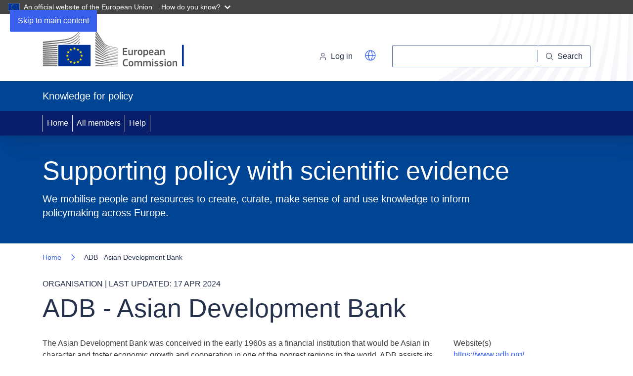

--- FILE ---
content_type: text/html; charset=UTF-8
request_url: https://knowledge4policy.ec.europa.eu/organisation/adb-asian-development-bank_en
body_size: 9242
content:
<!DOCTYPE html>
<html lang="en" dir="ltr" prefix="og: https://ogp.me/ns#">
  <head>
    <meta charset="utf-8" />
<noscript><style>form.antibot * :not(.antibot-message) { display: none !important; }</style>
</noscript><meta name="description" content="The Asian Develop" />
<link rel="canonical" href="https://knowledge4policy.ec.europa.eu/organisation/adb-asian-development-bank_en" />
<meta property="og:site_name" content="Knowledge for policy" />
<meta property="og:url" content="https://knowledge4policy.ec.europa.eu/organisation/adb-asian-development-bank_en" />
<meta property="og:title" content="ADB - Asian Development Bank - Knowledge for policy - European Commission" />
<meta property="og:description" content="The Asian Develop" />
<meta http-equiv="X-UA-Compatible" content="IE=edge,chrome=1" />
<meta name="Generator" content="Drupal 10 (https://www.drupal.org)" />
<meta name="MobileOptimized" content="width" />
<meta name="HandheldFriendly" content="true" />
<meta name="viewport" content="width=device-width, initial-scale=1.0" />
<script type="application/ld+json">{
    "@context": "https://schema.org",
    "@graph": [
        {
            "@type": "Organization",
            "@id": "https://knowledge4policy.ec.europa.eu/organisation/adb-asian-development-bank_en",
            "url": "https://www.adb.org/",
            "name": "ADB - Asian Development Bank"
        },
        {
            "@type": "WebPage",
            "@id": "https://knowledge4policy.ec.europa.eu/organisation/adb-asian-development-bank_en",
            "description": "ADB - Asian Development Bank",
            "author": {
                "@type": "Organization",
                "name": "Migration and Demography",
                "url": "https://knowledge4policy.ec.europa.eu/migration-demography_en"
            }
        }
    ]
}</script>
<link rel="icon" href="/themes/custom/k4p_theme/images/favicons/ec/favicon.ico" type="image/vnd.microsoft.icon" />
<link rel="icon" href="/themes/custom/k4p_theme/images/favicons/ec/favicon.svg" type="image/svg+xml" />
<link rel="apple-touch-icon" href="/themes/custom/k4p_theme/images/favicons/ec/favicon.png" />

    <title>ADB - Asian Development Bank | Knowledge for policy</title>
    <link rel="stylesheet" media="all" href="/themes/contrib/stable/css/system/components/align.module.css?t8hr2z" />
<link rel="stylesheet" media="all" href="/themes/contrib/stable/css/system/components/fieldgroup.module.css?t8hr2z" />
<link rel="stylesheet" media="all" href="/themes/contrib/stable/css/system/components/container-inline.module.css?t8hr2z" />
<link rel="stylesheet" media="all" href="/themes/contrib/stable/css/system/components/clearfix.module.css?t8hr2z" />
<link rel="stylesheet" media="all" href="/themes/contrib/stable/css/system/components/details.module.css?t8hr2z" />
<link rel="stylesheet" media="all" href="/themes/contrib/stable/css/system/components/hidden.module.css?t8hr2z" />
<link rel="stylesheet" media="all" href="/themes/contrib/stable/css/system/components/item-list.module.css?t8hr2z" />
<link rel="stylesheet" media="all" href="/themes/contrib/stable/css/system/components/js.module.css?t8hr2z" />
<link rel="stylesheet" media="all" href="/themes/contrib/stable/css/system/components/nowrap.module.css?t8hr2z" />
<link rel="stylesheet" media="all" href="/themes/contrib/stable/css/system/components/position-container.module.css?t8hr2z" />
<link rel="stylesheet" media="all" href="/themes/contrib/stable/css/system/components/reset-appearance.module.css?t8hr2z" />
<link rel="stylesheet" media="all" href="/themes/contrib/stable/css/system/components/resize.module.css?t8hr2z" />
<link rel="stylesheet" media="all" href="/themes/contrib/stable/css/system/components/system-status-counter.css?t8hr2z" />
<link rel="stylesheet" media="all" href="/themes/contrib/stable/css/system/components/system-status-report-counters.css?t8hr2z" />
<link rel="stylesheet" media="all" href="/themes/contrib/stable/css/system/components/system-status-report-general-info.css?t8hr2z" />
<link rel="stylesheet" media="all" href="/themes/contrib/stable/css/system/components/tablesort.module.css?t8hr2z" />
<link rel="stylesheet" media="all" href="/themes/contrib/stable/css/views/views.module.css?t8hr2z" />
<link rel="stylesheet" media="all" href="/modules/contrib/webform/css/webform.element.details.toggle.css?t8hr2z" />
<link rel="stylesheet" media="all" href="/modules/contrib/webform/css/webform.element.message.css?t8hr2z" />
<link rel="stylesheet" media="all" href="/modules/contrib/webform/css/webform.form.css?t8hr2z" />
<link rel="stylesheet" media="all" href="/modules/contrib/captcha/css/captcha.css?t8hr2z" />
<link rel="stylesheet" media="all" href="/modules/contrib/ckeditor_accordion/css/accordion.frontend.css?t8hr2z" />
<link rel="stylesheet" media="all" href="/modules/contrib/colorbox/styles/default/colorbox_style.css?t8hr2z" />
<link rel="stylesheet" media="all" href="/modules/custom/k4p_ecl/css/expandable.css?t8hr2z" />
<link rel="stylesheet" media="all" href="/themes/custom/k4p_theme/css/k4p.css?t8hr2z" />
<link rel="stylesheet" media="all" href="/themes/custom/k4p_theme/css/k4p_layout.css?t8hr2z" />
<link rel="stylesheet" media="all" href="/themes/custom/k4p_theme/css/k4p_admin_menu.css?t8hr2z" />
<link rel="stylesheet" media="screen" href="/themes/contrib/oe_theme/dist/ec/styles/optional/ecl-reset.css?t8hr2z" />
<link rel="stylesheet" media="screen" href="/themes/contrib/oe_theme/dist/ec/styles/optional/ecl-ec-default.css?t8hr2z" />
<link rel="stylesheet" media="screen" href="/themes/contrib/oe_theme/dist/ec/styles/optional/ecl-ec-utilities.css?t8hr2z" />
<link rel="stylesheet" media="screen" href="/themes/contrib/oe_theme/dist/ec/styles/ecl-ec.css?t8hr2z" />
<link rel="stylesheet" media="print" href="/themes/contrib/oe_theme/dist/ec/styles/ecl-ec-print.css?t8hr2z" />
<link rel="stylesheet" media="screen" href="/themes/contrib/oe_theme/css/style-ec.css?t8hr2z" />
<link rel="stylesheet" media="print" href="/themes/contrib/oe_theme/css/print.css?t8hr2z" />

    
  </head>
  <body class="restricted-admin-menu language-en ecl-typography path-node page-node-type-organisation">
        <a
  href="#main-content"
  class="ecl-link ecl-link--primary ecl-skip-link"
   id="skip-id"
>Skip to main content</a>

    <script type="application/json">{"utility":"globan","theme":"dark","logo":true,"link":true,"mode":false}</script>

      <div class="dialog-off-canvas-main-canvas" data-off-canvas-main-canvas>
    
        
  <header
    class="ecl-site-header ecl-site-header-with-logo-l"
     data-ecl-auto-init="SiteHeader"
  ><div class="ecl-site-header__inner"><div class="ecl-site-header__background"><div class="ecl-site-header__header"><div class="ecl-site-header__container ecl-container"><div class="ecl-site-header__top" data-ecl-site-header-top><a
  href="https://ec.europa.eu/info/index_en"
  class="ecl-link ecl-link--standalone ecl-site-header__logo-link"
  
><picture
  class="ecl-picture ecl-site-header__picture"
   title="Knowledge4Policy"
><source 
                  srcset="/themes/contrib/oe_theme/dist/ec/images/logo/positive/logo-ec--en.svg"
                          media="(min-width: 996px)"
                      ><img 
          class="ecl-site-header__logo-image ecl-site-header__logo-image--l"
              src="/themes/contrib/oe_theme/dist/ec/images/logo/positive/logo-ec--en.svg"
              alt="Knowledge4Policy"
          ></picture></a><div class="ecl-site-header__action"><div class="ecl-site-header__login-container"><a
            class="ecl-button ecl-button--tertiary ecl-site-header__login-toggle"
            href="/eulogin_en?service=https%3A//knowledge4policy.ec.europa.eu/organisation/adb-asian-development-bank_en%3Fcheck_logged_in%3D1"
            data-ecl-login-toggle
            id="modal-toggle-top" aria-controls="modal-disclaimer-top" aria-haspopup="dialog" aria-expanded="false"><svg
  class="ecl-icon ecl-icon--s ecl-site-header__icon"
  focusable="false"
  aria-hidden="false"
   role="img"><title
    >Log in</title><use xlink:href="/themes/contrib/oe_theme/dist/ec/images/icons/sprites/icons.svg#log-in"></use></svg>Log in</a><dialog data-ecl-auto-init="Modal" data-ecl-modal-toggle="modal-toggle-top" id="modal-disclaimer-top" aria-modal="true" class="ecl-modal ecl-modal--l" aria-labelledby="modal-toggle-top"><div class="ecl-modal__container"><div class="ecl-modal__content ecl-container ecl-col-12 ecl-col-m-8 ecl-offset-m-2 ecl-col-l-6 ecl-offset-l-3"><header class="ecl-modal__header"><div class="ecl-modal__header-content">Privacy statements, terms and conditions.</div><button class="ecl-button ecl-button--ghost ecl-modal__close" type="button" data-ecl-modal-close><span class="ecl-button__container"><span class="ecl-u-sr-only" data-ecl-label="true">Close</span><svg class="ecl-icon ecl-icon--s ecl-button__icon ecl-button__icon--after" focusable="false" aria-hidden="true" data-ecl-icon><use xlink:href= "https://knowledge4policy.ec.europa.eu/themes/contrib/oe_theme/dist/ec/images/icons/sprites/icons.svg#close-filled"></use></svg></span></button></header><div class="ecl-modal__body">
        You will be directed to the EU Login website where you can login/register as a user. Once connected, your credentials (First name, last name, username, email) will be registered in Knowledge4policy as part of your profile, which will allow you to get involved in all Knowledge4policy communities (<a href="/help_en#aboutthek4pcommunity">help</a> is available).
      </div><footer class="ecl-modal__footer"><div><div class="ecl-checkbox"><input id="terms-top" name="field_tos_top" class="ecl-checkbox__input terms" type="checkbox" value="0" required="required" aria-required="true"><label for="terms-top" class="ecl-checkbox__label form-required"><span class="ecl-checkbox__box"><svg class="ecl-icon ecl-icon--s ecl-checkbox__icon" focusable="false" aria-hidden="true"><use xlink:href="https://knowledge4policy.ec.europa.eu/themes/contrib/oe_theme/dist/ec/images/icons/sprites/icons.svg#check"></use></svg></span>By checking this box, you acknowledge that you have read and agree to the<a href="https://knowledge4policy.ec.europa.eu/sites/default/files/Terms%20and%20Conditions%20K4P-FINAL.pdf" target="_blank"> terms and conditions</a>.</label></div><div class="ecl-checkbox"><input id="privacy-top" name="field_privacy_top" class="ecl-checkbox__input privacy" type="checkbox" value="0" required="required" aria-required="true"><label for="privacy-top" class="ecl-checkbox__label form-required"><span class="ecl-checkbox__box"><svg class="ecl-icon ecl-icon--s ecl-checkbox__icon" focusable="false" aria-hidden="true"><use xlink:href="https://knowledge4policy.ec.europa.eu/themes/contrib/oe_theme/dist/ec/images/icons/sprites/icons.svg#check"></use></svg></span>I have read and understood this <a href="https://knowledge4policy.ec.europa.eu/sites/default/files/Privacy_Statement_Knowledge_for_Policy_K4P_E-newsletters_and_communities.pdf" target="_blank"> privacy statement</a> and I agree with the processing of my personal data as described in that privacy statement.</label></div></div><div class="bottom"><div id="accept" class="disclaimer"><a href="#" class="ecl-link ecl-link--primary disabled">Accept</a></div></div></footer></div></div></dialog></div><div class="ecl-site-header__language-translation ecl-site-header-harmonised__language-selector"><div class="etrans_wrapper"><script type="application/json">
            {
              "service": "etrans",
              "renderAs": {
                "icon": true,
                "button": true
              }
            }
          </script></div></div><div class="ecl-site-header__search-container" role="search"><a class="ecl-button ecl-button--tertiary ecl-site-header__search-toggle"
             href="https://ec.europa.eu/search/"
             data-ecl-search-toggle="true"
             aria-controls="search-form-id"
             aria-expanded="false"><svg
  class="ecl-icon ecl-icon--s ecl-site-header__icon"
  focusable="false"
  aria-hidden="false"
   role="img"><title
    >Search</title><use xlink:href="https://knowledge4policy.ec.europa.eu/themes/contrib/oe_theme/dist/ec/images/icons/sprites/icons.svg#search"></use></svg></a><form
  class="ecl-search-form ecl-site-header__search"
  role="search"
   class="oe-search-search-form" data-drupal-selector="oe-search-search-form" action="/organisation/adb-asian-development-bank_en" method="post" id="oe-search-search-form" accept-charset="UTF-8" data-ecl-search-form
><div class="ecl-form-group"><label
                  for="edit-keys"
            id="edit-keys-label"
          class="ecl-form-label ecl-search-form__label"
    >Search</label><input
      id="edit-keys"
      class="ecl-text-input ecl-text-input--m ecl-search-form__text-input form-search ecl-search-form__text-input"
      name="keys"
        type="search"
            
  ></div><button
  class="ecl-button ecl-button--ghost ecl-search-form__button ecl-search-form__button"
  type="submit"
  
><span class="ecl-button__container"><svg
  class="ecl-icon ecl-icon--xs ecl-button__icon"
  focusable="false"
  aria-hidden="true"
   data-ecl-icon><use xlink:href="/themes/contrib/oe_theme/dist/ec/images/icons/sprites/icons.svg#search"></use></svg><span class="ecl-button__label" data-ecl-label="true">Search</span></span></button><input autocomplete="off" data-drupal-selector="form-puiqlzd1yszx2ixedcklacf8i8zgyc6mznyi6bv4vb0" type="hidden" name="form_build_id" value="form-pUiQLzD1YsZx2ixedCKLACf8I8Zgyc6mzNYi6BV4vb0" /><input data-drupal-selector="edit-oe-search-search-form" type="hidden" name="form_id" value="oe_search_search_form" /></form></div></div></div></div></div><div class="ecl-site-header__banner"><div class="ecl-container"><div class="ecl-site-header__site-name">Knowledge for policy</div></div></div></div><nav
  class="ecl-menu ecl-u-bg-primary-160"
  data-ecl-menu
  data-ecl-menu-max-lines="2"
  data-ecl-auto-init="Menu"
      aria-expanded="false"
  role="navigation"
><div class="ecl-menu__overlay"></div><div class="ecl-container ecl-menu__container"><button
  class="ecl-button ecl-button--tertiary ecl-menu__open ecl-button--icon-only"
  type="button"
   data-ecl-menu-open aria-expanded="false"
><span class="ecl-button__container"><svg
  class="ecl-icon ecl-icon--m ecl-button__icon"
  focusable="false"
  aria-hidden="true"
   data-ecl-icon><use xlink:href="/themes/contrib/oe_theme/dist/ec/images/icons/sprites/icons.svg#hamburger"></use></svg><svg
  class="ecl-icon ecl-icon--m ecl-button__icon"
  focusable="false"
  aria-hidden="true"
   data-ecl-icon><use xlink:href="/themes/contrib/oe_theme/dist/ec/images/icons/sprites/icons.svg#close"></use></svg></span></button><section class="ecl-menu__inner" data-ecl-menu-inner aria-label="MainMenu"><header class="ecl-menu__inner-header"><button
  class="ecl-button ecl-button--ghost ecl-menu__close"
  type="submit"
   data-ecl-menu-close
><span class="ecl-button__container"><svg
  class="ecl-icon ecl-icon--m ecl-button__icon"
  focusable="false"
  aria-hidden="true"
   data-ecl-icon><use xlink:href="/themes/contrib/oe_theme/dist/ec/images/icons/sprites/icons.svg#close"></use></svg></span></button><div class="ecl-menu__title">MainMenu</div><button
  class="ecl-button ecl-button--ghost ecl-menu__back"
  type="submit"
   data-ecl-menu-back
><span class="ecl-button__container"><svg
  class="ecl-icon ecl-icon--xs ecl-icon--rotate-270 ecl-button__icon"
  focusable="false"
  aria-hidden="true"
   data-ecl-icon><use xlink:href="#corner-arrow"></use></svg><span class="ecl-button__label" data-ecl-label="true">Back</span></span></button></header><ul class="ecl-menu__list" data-ecl-menu-list><li class="ecl-menu__item" data-ecl-menu-item id="ecl-menu-item-main-menu-home"><a
  href="/"
  class="ecl-link ecl-link--standalone ecl-menu__link"
   data-ecl-menu-link id="ecl-menu-item-main-menu-home-link"
>Home</a></li><li class="ecl-menu__item" data-ecl-menu-item id="ecl-menu-item-main-menu-all-members"><a
  href="/all-members"
  class="ecl-link ecl-link--standalone ecl-menu__link"
   data-ecl-menu-link id="ecl-menu-item-main-menu-all-members-link"
>All members</a></li><li class="ecl-menu__item" data-ecl-menu-item id="ecl-menu-item-main-menu-help"><a
  href="/help"
  class="ecl-link ecl-link--standalone ecl-menu__link"
   data-ecl-menu-link id="ecl-menu-item-main-menu-help-link"
>Help</a></li></ul></section></div></nav></header>


        
    

        



  


<div
  class="ecl-page-header"
  
><div class="ecl-container"><div class="ecl-page-header__info"><div class="ecl-page-header__title">Supporting policy with scientific evidence</div></div><div class="ecl-page-header__description-container"><p class="ecl-page-header__description">We mobilise people and resources to create, curate, make sense of and use knowledge to inform policymaking across Europe.</p></div></div></div>







<div
  class="ecl-page-header"
  
><div class="ecl-container"><nav
  class="ecl-breadcrumb ecl-page-header__breadcrumb"
   aria-label="" data-ecl-breadcrumb="true"
><ol class="ecl-breadcrumb__container"><li class="ecl-breadcrumb__segment" data-ecl-breadcrumb-item="static"><a
  href="/home_en"
  class="ecl-link ecl-link--standalone ecl-link--no-visited ecl-breadcrumb__link"
  
>Home</a><svg
  class="ecl-icon ecl-icon--fluid ecl-breadcrumb__icon"
  focusable="false"
  aria-hidden="true"
   role="presentation"><use xlink:href="/themes/contrib/oe_theme/dist/ec/images/icons/sprites/icons.svg#corner-arrow"></use></svg></li><li class="ecl-breadcrumb__segment ecl-breadcrumb__current-page" data-ecl-breadcrumb-item="static" aria-current="page"><span>ADB - Asian Development Bank</span></li></ol></nav><div class="ecl-page-header__info"><ul class="ecl-page-header__meta"><li class="ecl-page-header__meta-item">Organisation | Last updated: 17 Apr 2024
                          </li></ul><div class="ecl-page-header__title">ADB - Asian Development Bank</div></div></div></div>

  
  

<main class="ecl-u-pb-xl" id="main-content">
  <div class="ecl-container">
    <div class="ecl-row">
      <div class="ecl-col-s-12">
          <div>
    <div data-drupal-messages-fallback class="hidden"></div><div id="block-k4p-theme-main-page-content" class="ecl-u-mb-l">
  
    
      
  
<div class="node node--type-organisation node--view-mode-full group-one-sidebar ds-3col-stacked-fluid clearfix">



  
  
  
              <div class="group-middle ecl-editor ecl-u-mb-m">
          <div class="ecl"><p>The Asian Development Bank was conceived in the early 1960s as a financial institution that would be Asian in character and foster economic growth and cooperation in one of the poorest regions in the world.
ADB assists its members, and partners, by providing loans, technical assistance, grants, and equity investments to promote social and economic development.
ADB is composed of 67 members, 48 of which are from the Asia and Pacific region.</p>
</div>

      <div class="views-element-container">
  
      <h2 class="ecl-u-type-heading-2">Latest knowledge from this organisation</h2>
    
      <div>
<div>
                                                      
    <div class="ecl-content-item-block ecl-u-mt-l ecl-u-mr-s"><div class="ecl-row"><div class="ecl-content-item-block__item ecl-u-mb-s ecl-col-12"><article class="ecl-content-item ecl-u-d-s-flex ecl-u-pb-m"><div class="ecl-u-flex-grow-1"><div class="ecl-content-item__meta ecl-u-type-s ecl-u-type-color-grey-75 ecl-u-mb-xs"><div class="ecl-u-mt-xs">
                PUBLICATION | 17 Apr 2024
              </div></div><h5 class="ecl-u-type-heading-5 ecl-u-mb-xs ecl-u-mt-none"><a
  href="/publication/mid-term-review-multi-sectoral-nutrition-action-plan-mnap-2018-2025_en"
  class="ecl-link ecl-link--standalone"
  
>Mid-Term Review of the Multi-Sectoral Nutrition Action Plan (MNAP) 2018-2025</a></h5></div></article></div><div class="ecl-content-item-block__item ecl-u-mb-s ecl-col-12"><article class="ecl-content-item ecl-u-d-s-flex ecl-u-pb-m"><div class="ecl-u-flex-grow-1"><div class="ecl-content-item__meta ecl-u-type-s ecl-u-type-color-grey-75 ecl-u-mb-xs"><div class="ecl-u-mt-xs">
                PUBLICATION | 17 Apr 2024
              </div></div><h5 class="ecl-u-type-heading-5 ecl-u-mb-xs ecl-u-mt-none"><a
  href="/publication/promising-perspective-management-african-inland-fisheries-balanced-harvesting-approach_en"
  class="ecl-link ecl-link--standalone"
  
>A promising perspective for the management of African inland fisheries: the balanced harvesting approach</a></h5></div></article></div><div class="ecl-content-item-block__item ecl-u-mb-s ecl-col-12"><article class="ecl-content-item ecl-u-d-s-flex ecl-u-pb-m"><div class="ecl-u-flex-grow-1"><div class="ecl-content-item__meta ecl-u-type-s ecl-u-type-color-grey-75 ecl-u-mb-xs"><div class="ecl-u-mt-xs">
                PUBLICATION | 06 Jul 2023
              </div></div><h5 class="ecl-u-type-heading-5 ecl-u-mb-xs ecl-u-mt-none"><a
  href="/publication/when-policy-responses-make-things-worse-case-export-restrictions-agricultural-products_en"
  class="ecl-link ecl-link--standalone"
  
>When policy responses make things worse: The case of export restrictions on agricultural products</a></h5></div></article></div></div></div>    <div class="ecl-u-f-r">
    <a
  href="/search?f%5B0%5D=related_organisations%3A5052"
  class="ecl-link ecl-link--standalone ecl-link--icon"
  
><svg
  class="ecl-icon ecl-icon--xs ecl-link__icon"
  focusable="false"
  aria-hidden="true"
  ><use xlink:href="/themes/contrib/oe_theme/dist/ec/images/icons/sprites/icons.svg#list"></use></svg><span 
      class="ecl-link__label">Browse more</span></a>  </div>
</div>
</div>

  </div>

    </div>
  
  
        <div class="group-right">
    
<div>
      <div class="organisation-url-title" >Website(s)</div>
        <div>
    <a
  href="https://www.adb.org/"
  class="ecl-link ecl-link--standalone"
  
>https://www.adb.org/</a>        </div>
  </div>

    </div>
  
  
  
<div class="accordion_wrapper">
      
<div
  class="ecl-accordion"
  data-ecl-auto-init="Accordion"
  data-ecl-accordion
><div class="ecl-accordion__item"><h3 class="ecl-accordion__title" id="organisation_ks_specific_description-0-title"><button
            type="button"
            class="ecl-accordion__toggle"
            data-ecl-accordion-toggle
            aria-controls="organisation_ks_specific_description-0-content"
          ><span class="ecl-accordion__toggle-flex"><span class="ecl-accordion__toggle-title">Related Knowledge Services (1)</span><span class="ecl-accordion__toggle-indicator"><svg
  class="ecl-icon ecl-icon--s ecl-accordion__toggle-icon"
  focusable="false"
  aria-hidden="true"
    data-ecl-accordion-icon><use xlink:href="/themes/contrib/oe_theme/dist/ec/images/icons/sprites/icons.svg#plus"></use></svg><svg
  class="ecl-icon ecl-icon--s ecl-accordion__toggle-icon"
  focusable="false"
  aria-hidden="true"
    data-ecl-accordion-icon><use xlink:href="/themes/contrib/oe_theme/dist/ec/images/icons/sprites/icons.svg#minus"></use></svg></span></span></button></h3><div
          class="ecl-accordion__content"
          hidden
          id="organisation_ks_specific_description-0-content"
          role="region"
          aria-labelledby="organisation_ks_specific_description-0-title"
        ><div class="views-element-container"><div><div><article class="ecl-content-item ecl-u-d-s-flex ecl-u-pb-m"><div class="ecl-u-flex-grow-1"><h5 class="ecl-u-type-heading-5 ecl-u-mb-xs ecl-u-mt-none"><a
  href="/migration-demography_en"
  class="ecl-link ecl-link--standalone"
  
>Knowledge Centre on Migration and Demography</a></h5><div class="ecl-content-item__description ecl-u-type-paragraph ecl-u-mb-s">
                                    Deepening our understanding of opportunities and challenges related to demographic change and migration.
        
            </div></div></article><div class="related-knowledge-service-button"><div class="ecl-u-f-r"><a
  href="/search_en?f%5B0%5D=knowledge_service%3AMigration%20and%20Demography&amp;f[1]=related_organisations:5052"
  class="ecl-link ecl-link--standalone ecl-link--icon"
  
><svg
  class="ecl-icon ecl-icon--xs ecl-link__icon"
  focusable="false"
  aria-hidden="true"
  ><use xlink:href="/themes/contrib/oe_theme/dist/ec/images/icons/sprites/icons.svg#list"></use></svg><span 
      class="ecl-link__label">Browse knowledge</span></a></div></div><div class="k4p-clear ecl-u-pb-md-m" ></div></div></div></div></div></div></div>
</div>

</div>


  </div>
<div id="block-socialshare-2" class="ecl-u-mb-l">
  
    
      <div class="ecl-social-media-share">
  <p class="ecl-social-media-share__description">
    Share this page
  </p>
  <script type="application/json">{"service":"share","version":"2.0","networks":["twitter","facebook","linkedin","email","more"],"display":"button","stats":true,"selection":true}</script>
</div>

  </div>

  </div>

      </div>
    </div>
  </div>
</main>

        <div id="block-subfooterblock">
  
    
      


<div class="feedback-form ecl-u-pv-s">
  <div class="ecl-container">
    <div class="ecl-row">
      <div class="feedback-form-top ecl-col-md-6 ecl-col-12">
        <span>Was this page useful?</span>
        <div class="feedback-form-btn-group ecl-u-pl-xl">
          <button type="button" id="btn-useful-yes" class="ecl-button ecl-button--primary" value="Yes">Yes</button>
          <button type="button" id="btn-useful-no" class="ecl-button ecl-button--primary" value="No" >No</button>
        </div>
      </div>
      <div class="feedback-form-footer ecl-col-md-12 ecl-col-12">
       <div id="footer-feedback-container">
  
    
      <div><form class="webform-submission-form webform-submission-add-form webform-submission-give-us-feedback-form webform-submission-give-us-feedback-add-form webform-submission-give-us-feedback-node-5052-form webform-submission-give-us-feedback-node-5052-add-form js-webform-details-toggle webform-details-toggle" data-drupal-selector="webform-submission-give-us-feedback-node-5052-add-form" action="/organisation/adb-asian-development-bank_en" method="post" id="webform-submission-give-us-feedback-node-5052-add-form" accept-charset="UTF-8">
  
  <div class="js-form-item form-item js-form-type-select form-item-related-knowledge-service js-form-item-related-knowledge-service ecl-form-group ecl-form-group--select ecl-u-mv-m">
      <label for="edit-related-knowledge-service" class="ecl-form-label">If your message is related to a knowledge service, please specify it:</label>
        



                    
<div class="ecl-form-group ecl-u-width-100 webform-entity-select form-select form-select" data-drupal-selector="edit-related-knowledge-service" id="edit-related-knowledge-service" name="related_knowledge_service"><div class="ecl-select__container ecl-select__container--m"
    ><select
    class="ecl-select"
      id="edit-related-knowledge-service"
        name="related_knowledge_service"
         data-ecl-auto-init="Select"
  ><option
          value=""
                  selected
                        >- None -</option><option
          value="2"
                        >Migration and Demography</option></select><div class="ecl-select__icon"><button
  class="ecl-button ecl-button--ghost ecl-button--icon-only"
  type="button"
   tabindex="-1"
><span class="ecl-button__container"><span class="ecl-button__label" data-ecl-label="true">Toggle dropdown</span><svg
  class="ecl-icon ecl-icon--xs ecl-icon--rotate-180 ecl-button__icon"
  focusable="false"
  aria-hidden="true"
   data-ecl-icon><use xlink:href="/themes/contrib/oe_theme/dist/ec/images/icons/sprites/icons.svg#corner-arrow"></use></svg></span></button></div></div></div>
        </div>
<div class="js-form-item form-item js-form-type-textarea form-item-what-is-your-feedback js-form-item-what-is-your-feedback ecl-form-group ecl-form-group--text-area ecl-u-mv-m">
      <label for="edit-what-is-your-feedback" class="ecl-form-label js-form-required form-required">What is your message?</label>
        
<div class="ecl-u-width-100 ecl-u-mv-m">
  <textarea data-drupal-selector="edit-what-is-your-feedback" id="edit-what-is-your-feedback" name="what_is_your_feedback" rows="5" cols="60" placeholder="Message" class="form-textarea required ecl-u-width-100 ecl-text-area" required="required" aria-required="true"></textarea>
</div>

        </div>
<div class="ecl-u-mv-m js-form-item form-item js-form-type-checkbox form-item-contact-me js-form-item-contact-me ecl-form-group">
        <fieldset class="ecl-form-group" data-drupal-selector="edit-contact-me" type="checkbox" required="required" aria-required="true"><div class="ecl-checkbox ecl-checkbox--single"  ><input
    name="contact_me"
    class="ecl-checkbox__input"
    type="checkbox"
    value="1"
      id="edit-contact-me"
            required
    ><label
          for="edit-contact-me"
        class="ecl-checkbox__label"
  ><span class="ecl-checkbox__box"><svg
  class="ecl-icon ecl-icon--xs ecl-checkbox__icon"
  focusable="false"
  aria-hidden="true"
  ><use xlink:href="/themes/contrib/oe_theme/dist/ec/images/icons/sprites/icons.svg#check"></use></svg></span><span class="ecl-checkbox__text">I agree to potentially being contacted about my message.</span></label></div></fieldset>

        </div>
<div class="js-webform-states-hidden js-form-item form-item js-form-type-email form-item-email js-form-item-email ecl-form-group ecl-u-mv-m">
      <label for="edit-email" class="ecl-form-label">Please fill in your email address.</label>
        <input data-drupal-selector="edit-email" type="email" id="edit-email" name="email" value="" size="60" maxlength="254" class="form-email ecl-text-input" data-drupal-states="{&quot;visible&quot;:{&quot;.webform-submission-give-us-feedback-node-5052-add-form :input[name=\u0022contact_me\u0022]&quot;:{&quot;checked&quot;:true}},&quot;invisible&quot;:{&quot;.webform-submission-give-us-feedback-node-5052-add-form :input[name=\u0022contact_me\u0022]&quot;:{&quot;unchecked&quot;:true}},&quot;required&quot;:{&quot;.webform-submission-give-us-feedback-node-5052-add-form :input[name=\u0022contact_me\u0022]&quot;:{&quot;checked&quot;:true}},&quot;optional&quot;:{&quot;.webform-submission-give-us-feedback-node-5052-add-form :input[name=\u0022contact_me\u0022]&quot;:{&quot;unchecked&quot;:true}}}" />

        </div>
<input data-drupal-selector="edit-reported-page" type="hidden" name="reported_page" value="" />
<div class="ecl-u-mv-m form-actions webform-actions js-form-wrapper form-wrapper ecl-form-group" data-drupal-selector="edit-actions" id="edit-actions--2">            
<button
  class="ecl-button ecl-button--primary"
  type="submit"
   class="webform-button--submit&#x20;button&#x20;button--primary&#x20;js-form-submit&#x20;form-submit" data-drupal-selector="edit-actions-submit" type="submit" id="edit-actions-submit" name="op" value="Submit"
>Submit</button>
</div>
<input data-drupal-selector="edit-nodeid" type="hidden" name="nodeid" value="5052" />
<input autocomplete="off" data-drupal-selector="form-s6d1haj7dkfhewvw-4fc8nukqcbumqrl2iat5tsd9xg" type="hidden" name="form_build_id" value="form-s6d1HAJ7dKFHEwvW-4FC8NukqCbUMQrL2iAt5TSd9xg" />
<input data-drupal-selector="edit-webform-submission-give-us-feedback-node-5052-add-form" type="hidden" name="form_id" value="webform_submission_give_us_feedback_node_5052_add_form" />


                      <div  data-drupal-selector="edit-captcha" class="ecl-u-mv-m captcha captcha-type-challenge--webtools-captcha">
                  <div class="captcha__element">
            <input data-drupal-selector="edit-captcha-sid" type="hidden" name="captcha_sid" value="113533236" />
<input data-drupal-selector="edit-captcha-token" type="hidden" name="captcha_token" value="dT5SZtFylF-4uuSlSgt-ctt0m926gNUjgW7sqtFegFQ" />
<script type="application/json" data-drupal-selector="edit-oe-webtools-captcha">{"service":"captcha","auto":false,"ajax":false}</script>

          </div>
                      <div class="captcha__description description">This question is for testing whether or not you are a human visitor and to prevent automated spam submissions.</div>
                        </div>
            

  
</form>
</div>

  </div>

      </div>
    </div>
  </div>
</div>


<footer class="ecl-site-footer">
  <div class="ecl-container ecl-site-footer__container">
        <div class="ecl-site-footer__row">
      <div class="ecl-site-footer__column">
      <section class="ecl-site-footer__section">
        <a href="#" class="ecl-site-footer__title ecl-link ecl-link--standalone" aria-label="Knowledge4Policy">Knowledge4Policy</a>
        <div class="ecl-site-footer__description">
          <p> We mobilise people and resources to create, curate, make sense of and use knowledge to inform policymaking across Europe. </p>
          <p> This is a European Commission website managed by the Joint Research Centre. </p>
        </div>
      </section>
      </div>
      <div class="ecl-site-footer__section">
        <div class="ecl-site-footer__column">
        <section class="ecl-site-footer__section">
          <div class="ecl-site-footer__title ecl-footer-harmonised__title--separator">Get involved</div>
          <ul class="ecl-site-footer__list"><li class="ecl-site-footer__list-item"><a href="/eulogin_en?service=https%3A//knowledge4policy.ec.europa.eu/organisation/adb-asian-development-bank_en%3Fcheck_logged_in%3D1" class="ecl-link ecl-link--standalone ecl-link--inverted ecl-site-footer__link" id="modal-toggle-footer" aria-controls="modal-disclaimer-footer" aria-haspopup="dialog" aria-expanded="false">Login/Register</a></li><li class="ecl-site-footer__list-item"><a href="/help_en" class="ecl-link ecl-link--standalone ecl-link--inverted ecl-site-footer__link">Help</a></li></ul>
        </section>
      </div>
      </div>
     <div class="ecl-site-footer__column">
      <div class="ecl-site-footer__section">
        <section class="ecl-site-footer__section">
          <div class="ecl-site-footer__title ecl-footer-harmonised__title--separator">About us</div>
          <ul class="ecl-site-footer__list"><li><a href="/about-knowledge4policy_en" class="ecl-link ecl-link--standalone ecl-link--inverted ecl-site-footer__link">About Knowledge4Policy</a></li><li class="ecl-site-footer__list-item"><a href="/give-us-feedback_en?reported_page=home&amp;destination=/organisation/adb-asian-development-bank_en" class="ecl-link ecl-link--standalone ecl-link--inverted ecl-site-footer__link">Contact/Feedback</a></li><li class="ecl-site-footer__list-item"><a href="/groups-glossary_en" class="ecl-link ecl-link--standalone ecl-link--inverted ecl-site-footer__link">Knowledge services A-Z</a></li></ul>
        </section>
      </div>
      </div>
    </div>
    
       <div class="ecl-site-footer__row">
        
                  <div class="ecl-site-footer__column">
           <section class="ecl-site-footer__section">
             <div class="ecl-site-footer__section"><a href="https://commission.europa.eu/index_en" class="ecl-link ecl-link--standalone ecl-site-footer__logo-link">
                 <picture class="ecl-picture ecl-site-footer__picture">
                   <source srcset="https://knowledge4policy.ec.europa.eu/themes/contrib/oe_theme/dist/ec/images/logo/negative/logo-ec--en.svg" media="(min-width: 996px)"><img
                     class="ecl-site-footer__logo-image" src="https://knowledge4policy.ec.europa.eu/themes/contrib/oe_theme/dist/ec/images/logo/negative/logo-ec--en.svg"
                     alt="European Commission">
                 </picture>
               </a></div>
           </section>
          </div>
          <div class="ecl-site-footer__column">
            <section class="ecl-site-footer__section ecl-footer-harmonised__section8">
             <ul class="ecl-site-footer__list"><li class="ecl-site-footer__list-item"><a href="https://ec.europa.eu/info/about-european-commission/contact_en" class="ecl-link ecl-link--standalone ecl-link--inverted ecl-site-footer__link">Contact the European Commission</a></li><li class="ecl-site-footer__list-item"><a href="https://knowledge4policy.ec.europa.eu/accessibility_en" class="ecl-link ecl-link--standalone ecl-link--inverted ecl-site-footer__link">Accessibility</a></li><li class="ecl-site-footer__list-item"><a href="https://europa.eu/european-union/contact/social-networks_en" class="ecl-link ecl-link--standalone ecl-link--inverted ecl-site-footer__link">Follow the European Commission on social media</a></li><li class="ecl-site-footer__list-item"><a href="https://ec.europa.eu/info/resources-partners_en" class="ecl-link ecl-link--standalone ecl-link--inverted ecl-site-footer__link">Resources for partners</a></li></ul>
            </section>
          </div>
          <div class="ecl-site-footer__column">
           <section class="ecl-site-footer__section ecl-footer-harmonised__section9">
            <ul class="ecl-site-footer__list"><li class="ecl-site-footer__list-item"><a href="https://ec.europa.eu/info/privacy-policy_en" class="ecl-link ecl-link--standalone ecl-link--inverted ecl-site-footer__link">Privacy policy</a></li><li class="ecl-site-footer__list-item"><a href="https://ec.europa.eu/info/language-policy_en" class="ecl-link ecl-link--standalone ecl-link--inverted ecl-site-footer__link">Language policy</a></li><li class="ecl-site-footer__list-item"><a href="https://ec.europa.eu/info/cookies_en" class="ecl-link ecl-link--standalone ecl-link--inverted ecl-site-footer__link">Cookies</a></li><li class="ecl-site-footer__list-item"><a href="https://ec.europa.eu/info/legal-notice_en" class="ecl-link ecl-link--standalone ecl-link--inverted ecl-site-footer__link">Legal notice</a></li></ul>
           </section>
          </div>
        </div>
    <dialog data-ecl-auto-init="Modal" data-ecl-modal-toggle="modal-toggle-footer" id="modal-disclaimer-footer" aria-modal="true" class="ecl-modal ecl-modal--l" aria-labelledby="modal-toggle-footer">
  <div class="ecl-modal__container">
   <div class="ecl-modal__content ecl-container ecl-col-12 ecl-col-m-8 ecl-offset-m-2 ecl-col-l-6 ecl-offset-l-3">
      <header class="ecl-modal__header">
        <div class="ecl-modal__header-content">Privacy statements, terms and conditions.</div>
        <button class="ecl-button ecl-button--ghost ecl-modal__close" type="button" data-ecl-modal-close><span class="ecl-button__container"><span class="ecl-u-sr-only" data-ecl-label="true">Close</span>
            <svg class="ecl-icon ecl-icon--s ecl-button__icon ecl-button__icon--after" focusable="false" aria-hidden="true" data-ecl-icon>
              <use xlink:href= "https://knowledge4policy.ec.europa.eu/themes/contrib/oe_theme/dist/ec/images/icons/sprites/icons.svg#close-filled"></use>
            </svg>
          </span>
        </button>
      </header>
      <div class="ecl-modal__body">
        You will be directed to the EU Login website where you can login/register as a user. Once connected, your credentials (First name, last name, username, email) will be registered in Knowledge4policy as part of your profile, which will allow you to get involved in all Knowledge4policy communities (<a href="/help_en#aboutthek4pcommunity">help</a> is available).
      </div>
      <footer class="ecl-modal__footer">
        <div>
          <div class="ecl-checkbox">
            <input id="terms-footer" name="field_tos_footer" class="ecl-checkbox__input terms" type="checkbox" value="0" required="required" aria-required="true"><label for="terms-footer" class="ecl-checkbox__label form-required"><span class="ecl-checkbox__box">
                <svg class="ecl-icon ecl-icon--s ecl-checkbox__icon" focusable="false" aria-hidden="true">
                  <use xlink:href="https://knowledge4policy.ec.europa.eu/themes/contrib/oe_theme/dist/ec/images/icons/sprites/icons.svg#check"></use>
                </svg>
              </span>By checking this box, you acknowledge that you have read and agree to the<a href="https://knowledge4policy.ec.europa.eu/sites/default/files/Terms%20and%20Conditions%20K4P-FINAL.pdf" target="_blank"> terms and conditions</a>.</label>
          </div>
          <div class="ecl-checkbox">
            <input id="privacy-footer" name="field_privacy_footer" class="ecl-checkbox__input privacy" type="checkbox" value="0" required="required" aria-required="true"><label for="privacy-footer" class="ecl-checkbox__label form-required"><span class="ecl-checkbox__box">
                <svg class="ecl-icon ecl-icon--s ecl-checkbox__icon" focusable="false" aria-hidden="true">
                  <use xlink:href="https://knowledge4policy.ec.europa.eu/themes/contrib/oe_theme/dist/ec/images/icons/sprites/icons.svg#check"></use>
                </svg>
              </span>I have read and understood this <a href="https://knowledge4policy.ec.europa.eu/sites/default/files/Privacy_Statement_Knowledge_for_Policy_K4P_E-newsletters_and_communities.pdf" target="_blank"> privacy statement</a> and I agree with the processing of my personal data as described in that privacy statement.</label></div>
        </div>
        <div class="bottom">
          <div id="accept" class="disclaimer">
            <a href="#" class="ecl-link ecl-link--primary disabled">Accept</a>
          </div>
        </div>
      </footer>
    </div>
  </div>
</dialog>
    <dialog id="modal-external-links"
        class="ecl-modal ecl-modal--l"
        aria-modal="true"
        data-ecl-modal-toggle="modal-toggle-external-links"
        data-ecl-auto-init="Modal"
>
  <div class="ecl-modal__container">
    <div class="ecl-modal__content ecl-container">
      <header class="ecl-modal__header">
        <div class="ecl-modal__header-content">
          You are leaving EUROPA
        </div>
        <button class="ecl-button ecl-button--ghost ecl-modal__close" type="button" data-ecl-modal-close><span class="ecl-button__container"><span class="ecl-u-sr-only" data-ecl-label="true">Close</span>
            <svg class="ecl-icon ecl-icon--s ecl-button__icon ecl-button__icon--after" focusable="false" aria-hidden="true" data-ecl-icon>
              <use xlink:href= "https://knowledge4policy.ec.europa.eu/themes/contrib/oe_theme/dist/ec/images/icons/sprites/icons.svg#close-filled"></use>
            </svg>
          </span>
        </button>
      </header>
      <div class="ecl-modal__body">
        <p>
          You are about to navigate to an external website.
          Please note that we are not responsible for its content.
        </p>
        <div class="ecl-checkbox">
          <input id="remember-choice" name="field_tos_footer" class="ecl-checkbox__input terms" type="checkbox" value="0" required="required" aria-required="true"><label for="remember-choice" class="ecl-checkbox__label form-required"><span class="ecl-checkbox__box">
                <svg class="ecl-icon ecl-icon--s ecl-checkbox__icon" focusable="false" aria-hidden="true">
                  <use xlink:href="https://knowledge4policy.ec.europa.eu/themes/contrib/oe_theme/dist/ec/images/icons/sprites/icons.svg#check"></use>
                </svg>
              </span>Do not show this again for 24 hours.</label>
        </div>
      </div>
      <footer class="ecl-modal__footer">
        <button
          type="button"
          class="ecl-button ecl-button--secondary"
          data-ecl-modal-close>
          Cancel
        </button>
        <button
          type="button"
          class="ecl-button ecl-button--primary continue-btn">
          Continue
        </button>
      </footer>
    </div>
  </div>
</dialog>
    </div>
</footer>

  </div>


  
  </div>

    <script type="application/json">{"utility":"piwik","siteID":"507","sitePath":["knowledge4policy.ec.europa.eu"],"siteSection":"kcOrganisation_migrationDemography","instance":"ec.europa.eu"}</script>

    <script type="application/json" data-drupal-selector="drupal-settings-json">{"path":{"baseUrl":"\/","pathPrefix":"","currentPath":"node\/5052","currentPathIsAdmin":false,"isFront":false,"currentLanguage":"en"},"pluralDelimiter":"\u0003","suppressDeprecationErrors":true,"colorbox":{"opacity":"0.85","current":"{current} of {total}","previous":"\u00ab Prev","next":"Next \u00bb","close":"Close","maxWidth":"98%","maxHeight":"98%","fixed":true,"mobiledetect":true,"mobiledevicewidth":"480px"},"ckeditorAccordion":{"accordionStyle":{"collapseAll":null,"keepRowsOpen":null,"animateAccordionOpenAndClose":1,"openTabsWithHash":1,"allowHtmlInTitles":0}},"anonymous":true,"k4p_core":{"expand_more_information_links":""},"k4p_piwik":{"ks_ids":"-2-"},"csp":{"nonce":"Ny5etjGyF8FJmD3lFQtkGA"},"ajaxTrustedUrl":{"form_action_p_pvdeGsVG5zNF_XLGPTvYSKCf43t8qZYSwcfZl2uzM":true},"user":{"uid":0,"permissionsHash":"b8ba2ed54cfbe7fda7bbf1677843b768098fa82379ca88751e2e41d6c7b16bbb"}}</script>
<script src="/core/assets/vendor/jquery/jquery.min.js?v=3.7.1"></script>
<script src="/core/assets/vendor/once/once.min.js?v=1.0.1"></script>
<script src="/core/misc/drupalSettingsLoader.js?v=10.5.7"></script>
<script src="/core/misc/drupal.js?v=10.5.7"></script>
<script src="/core/misc/drupal.init.js?v=10.5.7"></script>
<script src="/modules/contrib/ckeditor_accordion/js/accordion.frontend.min.js?t8hr2z"></script>
<script src="/modules/contrib/colorbox/js/colorbox.js?v=10.5.7"></script>
<script src="/modules/contrib/colorbox/styles/default/colorbox_style.js?v=10.5.7"></script>
<script src="/libraries/colorbox/jquery.colorbox-min.js?v=10.5.7"></script>
<script src="/modules/contrib/colorbox_inline/js/colorbox_inline.js?t8hr2z"></script>
<script src="/core/assets/vendor/ckeditor5/ckeditor5-dll/ckeditor5-dll.js?v=45.2.2"></script>
<script src="/modules/custom/k4p_ecl/js/build/expandable.js?t8hr2z"></script>
<script src="/modules/custom/k4p_ecl/js/build/inpagenavigation.js?t8hr2z"></script>
<script src="/modules/custom/k4p_piwik/js/js_feedback_form.js?t8hr2z"></script>
<script src="/modules/custom/k4p_piwik/js/js_webanalytics_ks_info.js?v=1"></script>
<script src="/themes/custom/k4p_theme/js/eu_cookie_disclaimer_popup.js?t8hr2z"></script>
<script src="/themes/custom/k4p_theme/js/external_links.js?t8hr2z"></script>
<script src="/themes/custom/k4p_theme/js/iframe_fullscreen.js?t8hr2z"></script>
<script src="/themes/custom/k4p_theme/js/inpage_navigation_click_fix.js?t8hr2z"></script>
<script src="/themes/custom/k4p_theme/js/k4p_accordion_comments.js?t8hr2z"></script>
<script src="/themes/custom/k4p_theme/js/k4p_accordion_documents.js?t8hr2z"></script>
<script src="/themes/custom/k4p_theme/js/k4p_accordion_localdb.js?t8hr2z"></script>
<script src="/themes/custom/k4p_theme/js/k4p_accordion_more_information_links.js?t8hr2z"></script>
<script src="/themes/custom/k4p_theme/js/k4p_search_facets.js?t8hr2z"></script>
<script src="/themes/custom/k4p_theme/js/k4p_table.js?t8hr2z"></script>
<script src="/themes/contrib/oe_theme/dist/js/moment.min.js?t8hr2z"></script>
<script src="/themes/contrib/oe_theme/dist/ec/scripts/ecl-ec.js?t8hr2z"></script>
<script src="/themes/contrib/oe_theme/js/ecl_auto_init.js?t8hr2z"></script>
<script src="/themes/contrib/oe_theme/dist/js/svg4everybody.js?t8hr2z"></script>
<script src="/themes/contrib/oe_theme/js/external_svg.js?t8hr2z"></script>
<script src="https://webtools.europa.eu/load.js" defer></script>
<script src="/modules/contrib/webform/js/webform.element.details.save.js?v=10.5.7"></script>
<script src="/core/misc/debounce.js?v=10.5.7"></script>
<script src="/core/misc/announce.js?v=10.5.7"></script>
<script src="/modules/contrib/webform/js/webform.element.details.toggle.js?v=10.5.7"></script>
<script src="/modules/contrib/webform/js/webform.element.message.js?v=10.5.7"></script>
<script src="/modules/contrib/webform/js/webform.element.select.js?v=10.5.7"></script>
<script src="/core/misc/form.js?v=10.5.7"></script>
<script src="/modules/contrib/webform/js/webform.behaviors.js?v=10.5.7"></script>
<script src="/core/misc/states.js?v=10.5.7"></script>
<script src="/modules/contrib/webform/js/webform.states.js?v=10.5.7"></script>
<script src="/modules/contrib/webform/js/webform.form.js?v=10.5.7"></script>

  </body>
</html>


--- FILE ---
content_type: text/css
request_url: https://knowledge4policy.ec.europa.eu/themes/custom/k4p_theme/css/k4p_admin_menu.css?t8hr2z
body_size: 269
content:
/* Content -> Feeds */
.restricted-admin-menu a.toolbar-icon-views-viewviews-feeds-feed-page-1 {
  display: none;
}
/* Content -> Files */
.restricted-admin-menu a.toolbar-icon-admin-toolbar-tools-extra-linksview-files {
  display: none;
}
/* Content -> Add content */
.restricted-admin-menu a[class^="toolbar-icon-admin-toolbar-tools-extra-linksnode-add"] {
  display: none;
}
.restricted-admin-menu a.toolbar-icon-admin-toolbar-tools-extra-linksnode-add + ul a.toolbar-icon {
  display: none;
}
.restricted-admin-menu a.toolbar-icon-admin-toolbar-tools-extra-linksnode-add + ul .menu-item {
  border-top: none !important;
  border-bottom: none !important;
}
.restricted-admin-menu a.toolbar-icon-admin-toolbar-tools-extra-linksnode-add + ul a.toolbar-icon-admin-toolbar-tools-extra-linksnode-add-user-manual-page {
  display: block;
}

/* Structure */
.restricted-admin-menu a.toolbar-icon-system-admin-structure {
  display: none;
}
/* Config -> Search and metadata -> Url Aliases */
.restricted-admin-menu a.toolbar-icon-system-admin-config + ul a.toolbar-icon {
  display: none;
}
.restricted-admin-menu a.toolbar-icon-system-admin-config + ul a.toolbar-icon-system-admin-config-search {
  display: block;
}
.restricted-admin-menu a.toolbar-icon-system-admin-config + ul a.toolbar-icon-system-admin-config-search + a.toolbar-icon {
  display: block;
}
.restricted-admin-menu a.toolbar-icon-system-admin-config + ul a.toolbar-icon-entity-path-alias-collection {
  display: block;
}

.restricted-admin-menu a.toolbar-icon-system-admin-config + ul a.toolbar-icon-system-admin-config-system {
  display: block;
}

.restricted-admin-menu a.toolbar-icon-system-admin-config + ul a.piwik-rules {
  display: block;
}

.restricted-admin-menu a.toolbar-icon-system-admin-config + ul .menu-item {
  border-top: none !important;
  border-bottom: none !important;
}

/* Reports -> Status report */
.restricted-admin-menu a.toolbar-icon-system-status {
  display: none;
}
/* Reports -> Top access denied errors */
.restricted-admin-menu a.toolbar-icon-dblog-access-denied {
  display: none;
}
/* Reports -> Views plugins */
.restricted-admin-menu a.toolbar-icon-views-ui-reports-plugins {
  display: none;
}


--- FILE ---
content_type: text/css
request_url: https://webtools.europa.eu/css/webtools.captcha.css?t=45f2127c
body_size: 11396
content:
@media all{.wt-captcha{position:relative;padding:0!important;margin:0 0 16px!important;max-width:720px!important;line-height:1.2!important;container-name:captcha;container-type:inline-size}.wt-captcha *{font-size:16px!important}.wt-captcha--container{background-color:#ddd;border:1px solid #ccc}}@media all{.wt-captcha .wt-captcha--inner-text{position:relative;border:0;padding:30px 30px 30px 180px;background:url(https://webtools.europa.eu/images/shield-32.svg?t=45f2127c) no-repeat 14px 30px / 140px auto;background-color:#F5F5F5;min-height:200px;box-sizing:border-box}.wt-captcha p{padding:0 0 8px!important;margin:0!important}.wt-captcha .wt-captcha--text-challenge{font-size:18px!important;line-height:24px!important;border:1px solid #ccc!important;background-color:#fff!important;padding:20px!important;border-radius:10px!important;box-shadow:2px 2px 2px #ccc!important;display:inline-block;position:relative}.wt-captcha .wt-captcha--text-challenge img{border:0;padding:0;margin:0;vertical-align:middle}.wt-captcha .wt-captcha--text-challenge::before{content:'';position:absolute;display:block;width:0;left:0;top:50%;border:15px solid #fff0;border-left:0;border-right:15px solid #ccc;transform:translate(-100%,-50%)}.wt-captcha .wt-captcha--text-challenge::after{content:'';position:absolute;display:block;width:0;left:0;top:50%;border:15px solid #fff0;border-left:0;border-right:15px solid #fff;transform:translate(calc(-100% + 1px),-50%)}.wt-captcha .wt-captcha__answer{margin-top:20px}.wt-captcha .wt-captcha__answer-value{font-weight:700}.wt-captcha__answer-value:after{content:attr(data-value);position:absolute;left:44px;top:59px;width:81px;height:80px;text-align:center;background-color:#fff;display:flex;align-items:center;justify-content:center;border-radius:40px;font-size:40px;color:#444}.wt-captcha__answer-value[data-value="0"]:after{display:none}}@media all{.wt-captcha .wt-captcha--inner-audio{position:relative;border:0;padding:30px 30px 30px 200px;background:url(https://webtools.europa.eu/images/lock-thin.svg?t=45f2127c) no-repeat 14px 30px / 140px auto;background-color:#F5F5F5;min-height:200px;box-sizing:border-box;margin:0}.wt-captcha .wt-captcha--inner-audio legend{display:table;float:left;margin:0 0 20px;padding:0;width:100%}.wt-captcha .wt-captcha--audio-bar{clear:both}}@media all{.wt-captcha .wt-captcha__slider{align-items:flex-start!important;display:flex!important;margin:8px 0 0!important;padding:10px 0 17px!important;max-width:520px!important}.wt-captcha .wt-captcha__slider-slider{display:inline-block!important;width:100%!important;background-color:transparent!important;-webkit-appearance:none!important;margin-top:10px!important;outline:none!important;border:0!important;max-width:100%!important;height:auto!important}.wt-captcha .wt-captcha__slider-slider::-webkit-slider-runnable-track{background:#ccc;border:0;width:100%;height:10px;margin:0;cursor:pointer;border-radius:5px}.wt-captcha .wt-captcha__slider-slider::-webkit-slider-thumb{width:70px;height:40px;margin-top:-15px;margin-left:10px;border-radius:10px;cursor:pointer;-webkit-appearance:none;border:3px solid #fff;background:#444 url(https://webtools.europa.eu/images/cursor-16.svg?t=45f2127c) no-repeat center center / 30px auto}.wt-captcha .wt-captcha__slider-slider:focus::-webkit-slider-runnable-track,.wt-captcha .wt-captcha__slider-slider:hover::-webkit-slider-runnable-track{background:#444}.wt-captcha .wt-captcha__slider-slider:hover::-webkit-slider-thumb,.wt-captcha .wt-captcha__slider-slider:focus::-webkit-slider-thumb{outline:2px solid #444;border:2px solid #fff;width:64px;height:34px;margin-top:-12px;margin-left:12px;border-radius:7px}.wt-captcha .wt-captcha__slider-slider::-moz-range-track{background:#ccc;border:0;width:100%;height:10px;margin-top:0;cursor:pointer}.wt-captcha .wt-captcha__slider-slider::-moz-range-thumb{width:70px;height:40px;margin-top:-15px;margin-left:10px;border-radius:10px;cursor:pointer;-webkit-appearance:none;border:3px solid #fff;background:#444 url(https://webtools.europa.eu/images/cursor-16.svg?t=45f2127c) no-repeat center center / 30px auto}.wt-captcha .wt-captcha__slider-slider:hover::-moz-range-thumb,.wt-captcha .wt-captcha__slider-slider:focus::-moz-range-thumb{outline:2px solid #444;border:2px solid #fff;width:66px;height:34px;margin-top:-12px;margin-left:12px}.wt-captcha .wt-captcha__slider-slider:focus::-moz-range-track,.wt-captcha .wt-captcha__slider-slider:hover::-moz-range-track{background:#444}}@media all{.wt-captcha__error{display:block;padding:10px 15px;background-color:#da2131;color:#fff}.wt-captcha-challenge-error{color:#444;padding:30px 30px 30px 70px;border:1px solid #ddd;background:#fff url(https://webtools.europa.eu/images/info-3.svg?t=45f2127c) no-repeat 20px center / 34px auto;font-size:18px}.wt-captcha-challenge-error [role="status"]{outline:none}.wt-captcha-process{border:1px solid #ddd;padding:0}.wt-captcha-process *{display:none}.wt-captcha-process [role="status"]{display:block;color:#444;padding:30px 30px 30px 80px;background:no-repeat #f9f9f9 10px center / 60px auto url(https://webtools.europa.eu/images/spinner.svg?t=45f2127c);font-size:18px;outline:none}.wt-captcha-success{border:1px solid #ddd;padding:0}.wt-captcha-success *{display:none}.wt-captcha-success [role="status"]{display:block;color:#444;padding:30px 30px 30px 80px;background:#f9f9f9 url(https://webtools.europa.eu/images/shield-28.svg?t=45f2127c) no-repeat 20px center / 40px auto;font-size:18px;outline:none}.wt-captcha-error .wt-captcha [role="status"]{background-color:#DA2131;color:#fff;padding:10px;outline:none}}@media all{.wt-captcha [role="tablist"]{display:flex;align-items:center;position:relative;z-index:2;flex-grow:1;margin-right:120px}.wt-captcha [role="tablist"] button{border:0;background-color:#fff0;padding:0 20px;font-size:16px;line-height:50px;height:50px;font-weight:700;border-radius:0;margin:0;line-height:50px;display:flex;align-items:center;cursor:pointer;white-space:nowrap}.wt-captcha [role="tablist"] button[aria-selected="true"]{color:#444;background-color:#f5f5f5;outline:none}.wt-captcha [role="tablist"] button[aria-selected="true"]:focus-visible,.wt-captcha [role="tablist"] button[aria-selected="false"]:focus-visible,.wt-captcha [role="tablist"] button[aria-selected="false"]:hover{background-color:#444;color:#fff}.wt-captcha [role="tabpanel"]{border:0;padding:0;position:relative;z-index:1}.wt-captcha [role="tablist"] button.wt-captcha--tab-audio{display:flex;gap:10px;align-items:center}}@media all{.wt-captcha--challenge{position:relative}.wt-captcha--button-refresh{position:absolute;right:0;top:0;border:0;background-color:#fff0;cursor:pointer;display:flex;align-items:center;height:50px;padding:0 16px;outline:none}.wt-captcha--button-refresh:hover,.wt-captcha--button-refresh:focus-visible{background-color:#444;color:#fff}.wt-captcha--button-refresh svg{display:none}}@media all{.wt-captcha--audio-text{position:absolute;left:32px;top:111px;color:#ccc;display:inline-block;width:104px;padding:2px;font-size:30px!important;font-weight:700;text-align:center;letter-spacing:2px}.wt-captcha--audio-bar{display:flex;align-items:center;margin-top:20px;position:relative}.wt-captcha--audio-bar-container{position:relative;display:flex;align-items:center}.wt-captcha--audio-bar button{border:0;background-color:#444;border-radius:0;outline:0;padding:0 5px;margin:0;height:50px;line-height:50px;color:#fff;display:flex;align-items:center;cursor:pointer}.wt-captcha--audio-bar button svg{display:block}.wt-captcha--audio-bar input{line-height:50px;height:50px;max-width:110px!important;min-width:110px!important;font-size:24px!important;padding:0 10px;letter-spacing:6px;outline:none;background-image:none!important}.wt-captcha--audio-bar input::placeholder{text-align:center;color:#eee}.wt-captcha--audio-bar button:focus,.wt-captcha--audio-bar button:active,.wt-captcha--audio-bar button:focus-visible,.wt-captcha--audio-bar input:focus,.wt-captcha--audio-bar input:active,.wt-captcha--audio-bar input:focus-visible{outline:none!important;background-image:none!important}.wt-captcha--audio-bar input::-webkit-outer-spin-button,.wt-captcha--audio-bar input::-webkit-inner-spin-button{-webkit-appearance:none;margin:0}.wt-captcha--audio-bar input[type=number]{-moz-appearance:textfield}.wt-captcha--audio-bar button:focus-visible~.wt-captcha--focusable,.wt-captcha--audio-bar input:focus-visible~.wt-captcha--focusable{outline-color:#444;border-color:#fff}.wt-captcha--focusable{position:absolute;left:0;right:0;bottom:0;top:0;border:2px solid #fff0;outline:3px solid #fff0;pointer-events:none}}@media all{.wt-captcha__rtl .wt-captcha__inner{background-position:calc(100% - 14px) 30px;padding:30px 170px 30px 30px}.wt-captcha__rtl{direction:rtl}.wt-captcha__rtl .wt-captcha--button-refresh{left:0;right:auto;z-index:2}.wt-captcha__rtl [role="tablist"]{margin-right:0;margin-left:60px}}@container captcha (width < 520px){.wt-captcha .wt-captcha--inner-text,.wt-captcha .wt-captcha--inner-audio{background-image:none;padding:30px}.wt-captcha .wt-captcha--audio-text,.wt-captcha--inner-text:before,.wt-captcha--inner-audio:before{display:none}.wt-captcha__answer-value:after,.wt-captcha__inner:before{display:none}.wt-captcha--challenge{display:flex;flex-direction:column;background-color:#fff;padding-top:50px}.wt-captcha .wt-captcha--text-challenge::before{left:40px;top:100%;border:16px solid #fff0;border-bottom:0;border-top:15px solid #ccc;transform:translate(0,0)}.wt-captcha .wt-captcha--text-challenge::after{left:40px;top:100%;border:15px solid #fff0;border-bottom:0;border-top:15px solid #fff;transform:translate(0,-1px)}.wt-captcha--challenge [role="tabpanel"]{border-bottom:1px solid #ccc;order:1}.wt-captcha--challenge [role="tablist"]{order:2;flex-direction:column;margin:0;align-items:flex-start;background-color:#fff}.wt-captcha--challenge [role="tablist"] button.wt-captcha--tab-text{padding-left:60px;background:url(https://webtools.europa.eu/images/shield-32.svg?t=45f2127c) no-repeat 16px center / auto 30px;color:#444}.wt-captcha--tab-text{order:2}.wt-captcha--tab-audio{order:3}.wt-captcha--challenge [role="tablist"] button{display:flex;align-items:center;justify-content:flex-start;margin:0;width:100%;flex-grow:1;line-height:1.4;font-weight:400;text-align:left;height:auto;padding:16px 32px 16px 16px;gap:10px;border-top:1px solid #ddd;white-space:wrap}.wt-captcha--challenge [role="tablist"] button.wt-captcha--tab-text{border:0}.wt-captcha--challenge [role="tablist"] button svg{min-width:30px}.wt-captcha--challenge [role="tablist"] button span{display:none}.wt-captcha--challenge [role="tablist"] button[aria-selected="true"] span{position:absolute;left:0;top:0;right:0;background-color:#e6e6e6;color:#444;height:50px;display:flex;align-items:center;justify-content:flex-start;font-weight:700;pointer-events:none;padding:0 20px;border-bottom:1px solid #ddd}.wt-captcha--challenge [role="tablist"] button:after{content:attr(title);display:block}.wt-captcha--button-refresh{position:relative;right:auto;order:4;padding:20px;border-top:1px solid #ddd;height:auto;background-color:#fff;margin:0;display:flex;align-items:center;gap:12px}.wt-captcha--button-refresh svg{display:inline}.wt-captcha--challenge [role="tablist"]{position:initial}.wt-captcha--challenge [role="tablist"] button[aria-selected="true"]{font-weight:700;background-color:#fff0;cursor:default}}

--- FILE ---
content_type: text/javascript
request_url: https://knowledge4policy.ec.europa.eu/themes/custom/k4p_theme/js/k4p_accordion_localdb.js?t8hr2z
body_size: 293
content:
(function ($, Drupal) {
  'use strict';

  Drupal.behaviors.k4p_accordion_localdb = {
    attach: function (context) {

      // Check until the accordions are initialized by ECL.
      const waitForAccordions = setInterval(function () {
        const $toggles = $('.ecl-accordion__toggle', context);

        if ($toggles.length > 0) {
          clearInterval(waitForAccordions);
          // 1. Always open the "Resources" accordion.
          $('.ecl-accordion__toggle[aria-controls="resources-0-content"]', context).each(function () {
            const $toggle = $(this);
            if ($toggle.attr('aria-expanded') !== 'true') {
              $toggle.trigger('click');
            }
          });

          // 2. Open any accordion whose wrapper has the `is-open` class.
          $('.accordion_wrapper.is-open', context).each(function () {
            const $toggle = $(this).find('.ecl-accordion__toggle');
            if ($toggle.attr('aria-expanded') !== 'true') {
              $toggle.trigger('click');
            }
          });
        }
      }, 100); // Check every 100ms until ECL JS is ready.
    }
  };

})(jQuery, Drupal);





--- FILE ---
content_type: text/javascript
request_url: https://knowledge4policy.ec.europa.eu/modules/custom/k4p_piwik/js/js_webanalytics_ks_info.js?v=1
body_size: 102
content:
/**
 * @file
 * JS configuration file to add js POP up.
 */

(function (Drupal) {
  'use strict';
  Drupal.behaviors.k4pWebanalytics_ks = {
    attach: function (context, settings) {
        var ks_ids = settings.k4p_piwik.ks_ids;
        if(!ks_ids) { return; }
        if(typeof _paq !== 'undefined') {
          _paq.push(["setCustomVariable", 1, 'ks_ids', ks_ids, 'page']);
        }
      }
  };
})(Drupal);
